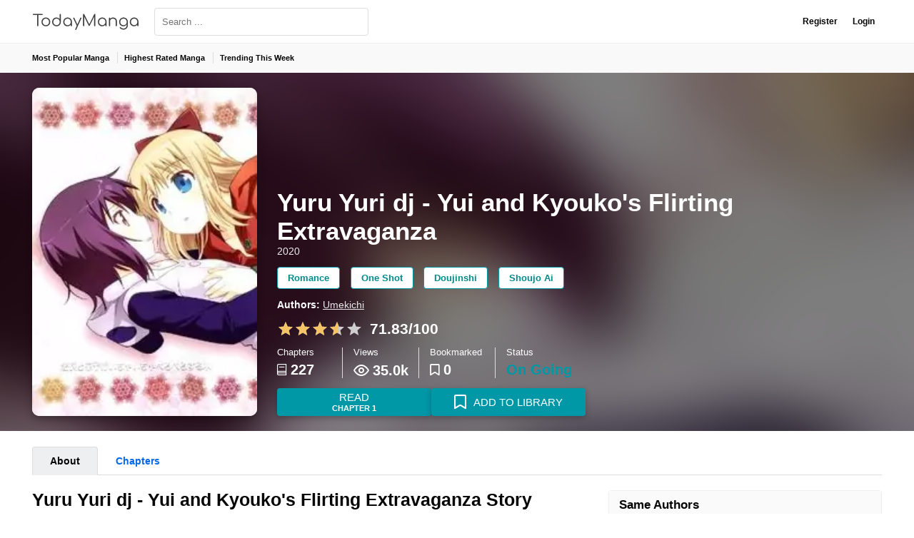

--- FILE ---
content_type: text/html; charset=utf-8
request_url: https://todaymanga.com/book/yuru-yuri-dj-yui-and-kyouko-s-flirting-extravaganza
body_size: 8449
content:

<!DOCTYPE html>
<html lang="en" dir="ltr">

<head>
  <link rel="preconnect" href="https://cdn.todaymanga.com">
  <link rel="prefetch" href="/static/img/icons/loading.gif">
  <link rel="prefetch" href="/static/img/logo-text-dark.svg">
  <link rel="prefetch" href="/static/css/fonts-slim/icomoon.woff2" as="font" type="font/woff2" crossorigin>

  
<link rel="prefetch" href="/static/img/900x900.jpeg">

  
<link rel="prefetch" href="https://cdn.todaymanga.com/posters/0d8b0d96-a86e-493a-b139-28bc16598ca7.webp">


  
  <link rel="canonical" href="https://todaymanga.com/book/yuru-yuri-dj-yui-and-kyouko-s-flirting-extravaganza">
  
  
  <meta charset="UTF-8">
  <title>Read Yuru Yuri dj - Yui and Kyouko&#39;s Flirting Extravaganza Manga</title>

  
  <meta name="description" content="Read Yuru Yuri dj - Yui and Kyouko&#39;s Flirting Extravaganza  Manga Online in High Quality at todaymanga.com" />

  <meta name="viewport" content="width=device-width,initial-scale=1,maximum-scale=5,minimum-scale=1">
  <meta name="apple-mobile-web-app-capable" content="yes">
  <meta name="apple-mobile-web-app-status-bar-style" content="black-translucent">

  

<meta property="og:title" content="Read Yuru Yuri dj - Yui and Kyouko&#39;s Flirting Extravaganza Manga"/>
<meta property="og:description" content="Read Yuru Yuri dj - Yui and Kyouko&#39;s Flirting Extravaganza  Manga Online in High Quality at todaymanga.com" />
<meta property="og:url" content="https://todaymanga.com/book/yuru-yuri-dj-yui-and-kyouko-s-flirting-extravaganza" />
<meta property="og:image" content="https://cdn.todaymanga.com/posters/0d8b0d96-a86e-493a-b139-28bc16598ca7.webp" />


  <meta name="propeller" content="a14a9546380529847d43f739daecfa34">
  

  
  <link rel="icon" href="/static/img/favicon.png" type="image/png" sizes="16x16">

  
<style>*{margin:0;padding:0;box-sizing:border-box}html{font-size:14px;min-height:100%}body{color:#050505;line-height:1.4;min-height:100%}body,html,li,ul{margin:0;padding:0}li,ul{list-style-type:none}a{color:#050505;font-weight:600;text-decoration:none}figure{margin-bottom:1rem}figure img{max-width:100%}.iconfont{margin-right:.3rem}body,html{font-family:-apple-system,BlinkMacSystemFont,Segoe UI,Roboto,Oxygen,Ubuntu,Cantarell,Fira Sans,Droid Sans,Helvetica Neue,sans-serif;-moz-osx-font-smoothing:grayscale;font-display:auto}.btn,.h1,button,strong{margin:0;padding:0;font-weight:600;line-height:normal}.h1{display:inline-block}h1,h2,h3,h4{display:inline;font-size:1rem;font-weight:400;line-height:normal}.title{width:100%;position:relative;margin-bottom:1.5rem;display:flex;flex-wrap:wrap;justify-content:space-between;align-items:baseline}.headline{display:block;font-size:1.75rem;line-height:normal;font-weight:600;color:#050505}.title-dashed-center{justify-content:center;text-align:center}.title-dashed-center .headline{width:100%;position:relative}@media (min-width:1280px){.title-dashed-center .headline{font-size:1.75rem}}.title-dashed-center .headline::before{content:"";width:100%;height:0;border-bottom:1px solid #ddd;position:absolute;top:0;left:0;right:0;bottom:0;margin:auto;z-index:1}.title-dashed-center .headline>span{z-index:2;background:#fff;position:relative;padding:0 1rem}.h1{font-size:2.5rem}@media (max-width:413px){.title{margin-bottom:1rem}}.text-secondary{color:#d33!important}header{display:flex;flex-wrap:wrap}header a{text-decoration:none}.header-top{width:100%;padding:.2rem 0;background:#f9f9f9}.nav-top{display:flex}.nav-top>li{position:relative}.nav-top>li>a{display:flex;font-size:.75rem;padding:0 .75rem;height:35px;align-items:center}@media (min-width:860px){.nav-top>li:first-child>a{padding-left:0}.nav-top>li+li::before{content:"";height:16px;width:1px;background-color:#ddd;position:absolute;left:0;top:9px}}.btn-toggle{display:none;background:0 0;border:none;padding:0;align-items:center;height:24px;width:18px;min-width:18px;margin-right:4px;opacity:.75}navbar{background:#fff;border-bottom:1px solid #eee;width:100%}navbar main{height:60px;display:flex;box-sizing:border-box;align-items:center;justify-content:space-between}navbar .navbar-form{margin-right:auto}.logo{margin-right:1.5rem}.logo-img{height:40px;width:150px;display:flex;align-items:center;background-image:url("/static/img/logo-text-dark.svg");background-size:auto 25px;background-repeat:no-repeat;background-position:center center;opacity:.75}.logo-icon{width:40px;height:40px;display:none}.logo-icon img{height:40px;width:auto}.navbar-form{width:300px}.navbar-form .form-group{margin-bottom:0;position:relative}.navbar-form .form-control{width:100%}.navbar-form .btn-search{display:none}@media (max-width:859px){header{display:flex}.header-top{order:2;background:#fff;display:none}.header-top main{padding:0}.nav-top{flex-direction:column}.nav-top>li{border-bottom:1px solid #eee}.nav-top>li>a{padding:0 1rem;font-size:.85rem}navbar{order:1}.btn-toggle{display:flex}header .logo{margin-right:5px}header .logo-img{display:none}header .logo-icon{display:block}}@media (max-width:567px){.navbar-form{width:180px}}@media (max-width:413px){.navbar-form{width:150px}}@media (max-width:350px){.navbar-form{width:120px}}main{width:85rem;margin:0 auto;position:relative;box-sizing:border-box}section{padding:1.5rem 0;position:relative}section.first{padding-top:0}.grid-2{grid-template-columns:1fr 1fr}.flex{width:100%;display:flex;flex-wrap:wrap;margin:0 -.75rem;width:calc(100% + 1.5rem)}.flex>[class*=flex-]{padding:0 .75rem}.flex>.flex-4{width:calc(100% / 12 * 4)}.flex>.flex-8{width:calc(100% / 12 * 8)}.flex>.flex-12{width:calc(100%)}@media (max-width:859px){.flex{flex-direction:column}.flex>[class*=flex-]{width:calc(100%)}}@media (max-width:567px){.flex{margin:0 -.5rem;width:calc(100% + 1rem)}.flex>[class*=flex-]{padding:0 .5rem}}.box{border-radius:4px;border:1px solid #eee;margin-bottom:1.5rem}.box-header{padding:.75rem 1rem;background:#fafafa;border-bottom:1px solid #eee}.box-header .headline{font-size:1.2rem;margin:0}.box-body{display:flex}.box-body .list{display:flex;flex-wrap:wrap;gap:.75rem;padding:1rem}.box-body .list>li>a{line-height:normal;display:flex;align-items:center;font-size:.85rem;padding:.25rem .5rem;border:1px solid #ddd}aside .box{padding:0}.btn,a.btn{padding:0 1rem;height:39px;line-height:39px;display:inline-block;box-sizing:border-box;border-radius:4px;text-align:center;border:none;text-decoration:none}.btn-primary,a.btn-primary{color:#fff;background:#0097a7}.btn-link{background:0 0}.btn-group{display:flex;gap:1rem}.btn-group .btn{display:flex;width:216px;align-items:center;justify-content:center;font-weight:400;font-size:15px;text-transform:uppercase}.btn-group .iconfont{font-size:20px;top:4px;position:relative}.btn-read,a.btn-read{flex-direction:column}.btn-read small,.btn-read span,a.btn-read small,a.btn-read span{width:100%;display:block;line-height:1}.dropdown{position:relative}.dropdown .dropdown-menu{opacity:0;z-index:-1;display:none;position:absolute;left:0;top:40px;border-radius:4px;box-shadow:0 5px 5px rgba(0,0,0,.1);background-color:#fff;width:100%;padding:.75rem}.dropdown .dropdown-menu::after{content:"";border:5px solid transparent;border-bottom:5px solid #fff;border-top:0;top:-5px;left:0;right:0;position:absolute;margin:0 auto;width:1px;display:inline-block}.dropdown .dropdown-menu .iconfont{top:0;margin-right:10px;font-size:.9rem;width:8px;height:8px;border-radius:4px;color:#ddd;background-color:#ddd;overflow:hidden}.dropdown .dropdown-menu>li.active>.btn{color:#36b37e}.dropdown .dropdown-menu>li>.btn{justify-content:flex-start;text-transform:none;height:32px;line-height:normal;display:flex;align-items:center;padding:0 .75rem;border-radius:3px;font-size:.9rem;width:100%;box-shadow:none}.dropdown .dropdown-menu>li.active .iconfont{display:inline-block;background-color:transparent;overflow:initial;top:-2px;position:relative}.dropdown::after{content:"";left:0;top:0;right:0;bottom:0;width:100%;height:100%;position:absolute;z-index:-1}.form-group{margin-bottom:1.5rem}.form-control{color:#3f4250;height:39px;border-radius:4px;padding:5px 10px;outline:0;box-sizing:border-box;border:1px solid #ddd;width:300px}.tags{display:flex;flex-wrap:wrap;margin-bottom:-.75rem}.tag-item{min-height:30px;border-radius:4px;border:1px solid #0097a7;padding:.5rem 1rem;box-sizing:border-box;margin:0 .75rem .75rem 0;font-size:.95rem;background-color:#fff}.current-star,.stars{width:120px;height:24px;background-size:auto 100%;display:flex}.stars{position:relative;background-image:url("/static/img/icons/star-gray.svg")}.current-star{z-index:1;top:0;left:0;right:0;position:absolute;background-image:url("/static/img/icons/star-yellow.svg")}.tabs{height:40px;margin:1.5rem 0;border-bottom:1px solid #ddd}.tabs>li>a{height:40px;font-size:1rem;font-weight:600;line-height:normal;display:flex;align-items:center;justify-content:center;text-decoration:none;border:1px solid #ddd;border-radius:4px 4px 0 0;padding:0 1rem;position:relative;background:#efefef}.tabs>li.active>a{background-color:#eeeff1;border-bottom-color:transparent}.tabs-link>li>a{color:#0768ea;background:0 0;border-color:transparent}.tabs-link>li.active>a{color:#0768ea;border-bottom-color:#ddd}.tabs-link>li.active>a{color:#050505;border-color:#ddd;border-bottom-color:transparent}.tabs-grid{display:flex;flex-direction:column;justify-content:flex-start;margin:1.5rem 0;border-bottom:1px solid #ddd}.tabs-grid>.tabs{display:grid;grid-gap:10px;border:0;margin:0 auto 0 0}.tabs-grid>.tabs>li>a{bottom:-1px}.serie-glass-background{padding:1.5rem 0;color:#fff}.serie-glass-background .text-muted{color:#e9e9e9}.serie-glass-background .btn{box-shadow:0 3px 8px rgba(0,0,0,.25)}.glass-background{display:block;position:absolute;left:0;top:0;width:100%;height:100%;overflow:hidden}@media (min-width:736px){.glass-background img{background:-webkit-gradient(linear,left top,right top,from(#fc0),to(#f9a700));background:linear-gradient(90deg,#fc0,#f9a700);margin:-35%;height:200%;width:200%;object-fit:cover;-webkit-filter:blur(40px);filter:blur(40px)}}.glass-shade{position:absolute;top:0;left:0;width:100%;height:100%;background:#000;opacity:.5}.serie{display:flex;align-items:flex-end}.serie .serie-img{margin-right:2rem}.serie .serie-img figure{width:315px;min-width:315px;height:460px;background-color:#fff;overflow:hidden;border-radius:10px;position:relative;margin:0;box-shadow:0 5px 10px rgba(0,0,0,.25)}.serie .serie-img figure img{width:100%;min-height:100%;height:auto}.serie-info{line-height:normal;display:flex;flex-direction:column}.serie-info-item{margin-bottom:1rem}.serie-info .serie-title{margin-bottom:1rem}.serie-info .authors,.serie-info .tags{margin-bottom:.5rem}.serie-info .authors a,.serie-info .tags a{color:#008b8b;display:inline-block;margin-bottom:.5rem}.serie-info .authors a{color:#e9e9e9;text-decoration:underline}.serie-info .tags .title{display:none}.serie-info .header-stats,.serie-info .rating{margin-bottom:1rem}.serie-info .iconfont{margin-right:5px}.rating{display:flex;font-size:1.5rem;align-items:center;margin-bottom:.75rem}.rating .rank{color:#efd72f;display:flex;align-items:center;line-height:normal}.rating .rank .iconfont{font-size:1.6rem;position:relative}.rating>span{margin-right:10px}.header-stats{display:grid;grid-gap:15px;grid-template-columns:1fr 1fr 1fr 1fr;margin:0 auto 15px 0}.header-stats>li{display:flex;flex-direction:column;border-right:1px solid #ddd;line-height:normal;font-size:20px}.header-stats>li.last{border-right:0;margin-right:0}.header-stats>li small{font-size:.9rem;margin-bottom:.5rem}.header-stats>li strong{line-height:1;display:flex;align-items:center}.header-stats>li strong span{line-height:1}.header-stats>li .iconfont{font-size:16px}.header-stats>li .icon-ic_views{font-size:22px}@media (max-width:859px){.serie .serie-img figure{width:240px;min-width:240px;height:320px}.serie .tags.ipad{display:flex}.serie .tags.iphone{display:none}}@media (max-width:735px){.glass-shade{z-index:-1;opacity:1}.glass-background,.serie-info-head{height:90vw}.glass-background img{width:100%;height:100%;-o-object-fit:cover;object-fit:cover;-o-object-position:top;object-position:top;mask-image:-webkit-gradient(linear,left bottom,left top,color-stop(10%,transparent),color-stop(60%,rgba(0,0,0,0.4)),to(black));mask-image:linear-gradient(to top,transparent 10%,rgba(0,0,0,0.4) 60%,black 100%);-webkit-mask-image:-webkit-linear-gradient(bottom,transparent 10%,rgba(0,0,0,0.4) 60%,black 100%)}.serie .serie-img{display:none}.serie .serie-info{position:relative;z-index:2;width:100%}.serie .serie-info .serie-title{margin-bottom:.25rem}.serie .serie-info .serie-title .h1{font-size:1.8rem}.serie .serie-info .authors{margin-bottom:0}.serie .serie-info .authors a{margin-bottom:.25rem}.serie .serie-info-head{display:flex;flex-direction:column;justify-content:flex-end;margin:-1.5rem 0 1rem 0}.serie .authors,.serie .btn-group,.serie .rating,.serie .serie-info-item{order:1}.serie .header-stats{order:2;gap:1rem;grid-template-columns:1fr 1fr;margin:0 0 1rem 0}.serie .header-stats>li{height:64px;padding:0 6px;display:flex;border:0;flex-direction:column-reverse;align-items:center;background-color:#fff;-webkit-box-shadow:0 5px 15px -8px rgba(0,0,0,.4);box-shadow:0 5px 15px -8px rgba(0,0,0,.4);border-radius:6px;color:#2a2e2e;justify-content:center;border:1px solid #fafafa}.serie .header-stats>li>small{margin:0}.serie .header-stats>li strong{margin-bottom:.25rem}.serie .tags{order:3;justify-content:center}.serie .tags .title{display:block;margin-bottom:.5rem}.serie .tags .title .headline{text-transform:uppercase}.serie .tags.ipad{display:none}.serie .tags.iphone{display:flex}.serie .btn-group{display:grid;grid-template-columns:1fr 1fr;margin-bottom:1rem}.serie .btn-group .btn{height:60px;width:100%;box-shadow:0 5px 15px -8px rgba(0,0,0,.4)}.serie .btn-group .dropdown .dropdown-menu{top:50px}}@media (max-width:567px){.serie .rating{font-size:1.2rem}.serie .rating .iconfont{font-size:1.2rem}.serie .rating .current-star,.serie .rating .stars{width:100px;height:20px}}@media (max-width:413px){.header-stats{grid-template-columns:1fr 1fr}.header-stats>li{padding-left:1rem;border-right:0;border-left:1px solid #ddd}}@media (max-width:375px){.serie .rating{font-size:1rem}.serie .rating .iconfont{font-size:1rem}.serie .btn-group{grid-template-columns:auto}.serie .btn-group .btn{width:100%}}.text-secondary{color:#d33}.text-muted{color:#93a1a1}.ipad,.iphone{display:none}.laptop{display:block}@media (max-width:1279px){main{width:100%;padding:0 1rem}.headline{font-size:calc(1.275rem + .3vw)}.h1{font-size:calc(1.375rem + 1.5vw)}}@media (max-width:1023px){.laptop{display:none}.ipad{display:block}}@media (max-width:859px){.ipad,.laptop{display:none}.iphone{display:block}}@media (max-width:567px){h1{font-size:1.8rem}}</style>


  
  <link rel="preload" href="/static/css/fonticons.v1.slim.css" as="style" onload="this.onload=null;this.rel='stylesheet'" />
  <link rel="preload" href="/static/css/style.v2.1.css" as="style" onload="this.onload=null;this.rel='stylesheet'" />
  <noscript>
    <link rel="stylesheet" href="/static/css/fonticons.v1.slim.css">
    <link rel="stylesheet" href="/static/css/style.v2.1.css">
  </noscript>

  
<style>
  li.viewed {
    background-color: seashell !important;
  }
</style>


  
<script type="application/ld+json">
  {
    "@context": "http://schema.org",
    "@type": "Book",
    "bookFormat": "GraphicNovel",
    "name": "Yuru Yuri dj - Yui and Kyouko\u0027s Flirting Extravaganza",
    "genre": "Romance, One Shot, Doujinshi, Shoujo Ai",
    "inLanguage": "en-US",
    "url": "https://todaymanga.com\/book\/yuru-yuri-dj-yui-and-kyouko-s-flirting-extravaganza",
    "image": "https:\/\/cdn.todaymanga.com\/posters\/0d8b0d96-a86e-493a-b139-28bc16598ca7.webp",
    "thumbnailUrl": "https:\/\/cdn.todaymanga.com\/posters\/0d8b0d96-a86e-493a-b139-28bc16598ca7.webp",
    
    "illustrator":{
      "@type": "Person",
      "name": "Umekichi"
    },
    
    "aggregateRating": {
      "@type": "AggregateRating",
      "ratingValue": "71.83",
      "reviewCount":  343 ,
      "bestRating": 100,
      "worstRating": 1
    },
    "publisher":{
      "@type": "Organization",
      "name":"todaymanga.com"
    }
  }
</script>


   
  
  <script>(function(w,d,s,l,i){w[l]=w[l]||[];w[l].push({'gtm.start':
  new Date().getTime(),event:'gtm.js'});var f=d.getElementsByTagName(s)[0],
  j=d.createElement(s),dl=l!='dataLayer'?'&l='+l:'';j.async=true;j.src=
  'https://www.googletagmanager.com/gtm.js?id='+i+dl;f.parentNode.insertBefore(j,f);
  })(window,document,'script','dataLayer','GTM-PHFC3CM');</script>
  
  

  
  <script type="text/javascript" defer src="/static/js/app.js"></script>
</head>

<body>
  
  <noscript><iframe src="https://www.googletagmanager.com/ns.html?id=GTM-PHFC3CM"
  height="0" width="0" style="display:none;visibility:hidden"></iframe></noscript>
  

  
<header>
  <navbar>
    <main>
      <button class="btn-toggle" onclick="toggleMenu(this)">
        <i class="iconfont icon-menu"></i>
      </button>

      <div class="brand">
        <a title="TodayManga" class="logo logo-img" href="/"></a>
        <a title="TodayManga" class="logo logo-icon" href="/">
          <img
            src="/static/img/favicon.png"
            alt="TodayManga"
            width="40px"
            height="40px"
          />
        </a>
      </div>

      <form class="navbar-form" action="/search">
        <div class="form-group" id="search-bar">
          <input
            name="q"
            class="form-control"
            type="text"
            autocomplete="off"
            placeholder="Search ..."
            value=""
            title="search"
            aria-label="search"
          />
          <button type="submit" class="btn btn-search">
            <i class="iconfont icon_ic_search"></i>
          </button>
        </div>
      </form>
      <esi:include src="/ajax/nav"></esi:include>
    </main>
  </navbar>
  <div class="header-top">
    <main>
      <ul class="nav-top">
        <li>
          <a href="/category/most-popular"> Most Popular Manga </a>
        </li>
        <li>
          <a href="/category/highest-rated"> Highest Rated Manga </a>
        </li>
        <li>
          <a href="/category/trending"> Trending This Week </a>
        </li>
        
      </ul>
    </main>
  </div>
</header>

  


<section class="serie-glass-background" itemscope itemtype="http://schema.org/Book">
  <div class="glass-background">
    
    <img referrerpolicy="no-referrer" itemprop="image" src="https://cdn.todaymanga.com/posters/0d8b0d96-a86e-493a-b139-28bc16598ca7.webp" alt="Yuru Yuri dj - Yui and Kyouko&#39;s Flirting Extravaganza Poster"
      onerror="this.src='https:\/\/i.imgur.com\/PeTgKOK.gif';" width="100%" height="100%">
    
    <div class="glass-shade"></div>
  </div>
  <main>
    <div class="serie">
      <div class="serie-img">
        <figure>
          
          <img referrerpolicy="no-referrer" itemprop="image" src="https://cdn.todaymanga.com/posters/0d8b0d96-a86e-493a-b139-28bc16598ca7.webp" alt="Yuru Yuri dj - Yui and Kyouko&#39;s Flirting Extravaganza Poster"
            onerror="this.src='https:\/\/i.imgur.com\/PeTgKOK.gif';" width="100%" height="100%">
          
          
        </figure>
      </div>

      <div class="serie-info">
        <div class="serie-info-head">
          <div class="serie-title">
            
            <h1 class="h1">
              Yuru Yuri dj - Yui and Kyouko&#39;s Flirting Extravaganza
            </h1>

            
            <span class="text-muted">2020</span>
          </div>


          
          <div class="serie-info-item tags ipad laptop" itemprop="genre">
            <div class="title title-dashed-center">
              <h4 class="headline">
                <span>Categories</span>
              </h4>
            </div>
            
            
            <a class="tag-item" href="/genre/romance">Romance</a>
            
            
            
            <a class="tag-item" href="/genre/one-shot">One Shot</a>
            
            
            
            <a class="tag-item" href="/genre/doujinshi">Doujinshi</a>
            
            
            
            <a class="tag-item" href="/genre/shoujo-ai">Shoujo Ai</a>
            
            
          </div>
          

          
          <div class="serie-info-item authors">
            <strong>Authors:</strong>
            
            

            
            <a href="/author/Umekichi">
              <span itemprop="author" itemscope itemtype="http://schema.org/Person">
                <h2 itemprop="name">Umekichi</h2>
              </span>
            </a>
            
            
          </div>
          

          
          <div class="rating">
            

            
            <span class="stars">
              <span class="current-star" style="width:71.83%;"></span>
            </span>
            <strong>71.83/100</strong>
            
          </div>
          
        </div>

        <ul class="header-stats">
          <li>
            <small>Chapters</small>
            <strong><i class="iconfont icon-book"></i> <span>227</span></strong>
          </li>
          <li>
            <small>Views</small>
            <strong><i class="iconfont icon-ic_views"></i> <span>35.0k</span></strong>
          </li>
          <li>
            <small>Bookmarked</small>
            <strong>
              <i class="iconfont icon-bookmark"></i>
              
              <span>0</span>
              
            </strong>
          </li>
          <li class="last">
            <small>Status</small>
            <strong>
              
              <span class="text-primary">On Going</span>
              
            </strong>
          </li>
        </ul>

        <div class="btn-group">
          
            
              <a class="btn btn-primary btn-read" href="/book/yuru-yuri-dj-yui-and-kyouko-s-flirting-extravaganza/ch-001">
              <span style="margin-bottom: 0.2rem;">Read</span>
              <small style="font-size: 0.75rem;font-weight:bold;">Chapter 1</small>
              </a>
            
          
          
          <div class="dropdown" onclick="toggleDropdown(this)">
            <button class="btn btn-primary">
              <span>
                <i class="iconfont icon-bookmark"></i>
                <span id="js-bookmark-name">ADD TO LIBRARY</span>
              </span>
            </button>
            <ul class="dropdown-menu">
              
              
                <li>
              
                <button data-sid="24278" data-name="Reading Now" class="btn btn-link" onclick="addBookmark(this, event)"><i class="iconfont icon-check"></i> <span>Reading Now</span></button>
              </li>
              
              
                <li>
              
                <button data-sid="24278" data-name="Want To Read" class="btn btn-link" onclick="addBookmark(this, event)"><i class="iconfont icon-check"></i> <span>Want To Read</span></button>
              </li>
              
              
                <li>
              
                <button data-sid="24278" data-name="Dropped" class="btn btn-link" onclick="addBookmark(this, event)"><i class="iconfont icon-check"></i> <span>Dropped</span></button>
              </li>
              
            </ul>
          </div>
        </div>

        
        <div class="serie-info-item tags iphone" itemprop="genre">
          <div class="title title-dashed-center">
            <h4 class="headline">
              <span>Categories</span>
            </h4>
          </div>
          
          
          <a class="tag-item" href="/genre/romance">Romance</a>
          
          
          
          <a class="tag-item" href="/genre/one-shot">One Shot</a>
          
          
          
          <a class="tag-item" href="/genre/doujinshi">Doujinshi</a>
          
          
          
          <a class="tag-item" href="/genre/shoujo-ai">Shoujo Ai</a>
          
          
        </div>
        
      </div>
    </div>
  </main>
</section>
<script type="text/javascript">
  function toggleDropdown(_this) {
    _this.classList.toggle("open")
  }
</script>


<main>
  <div class="flex">
    <article class="flex-12">
      <div class="tabs-grid">
        <ul class="tabs tabs-link grid-2">
          <li class="active">
            <a href="/book/yuru-yuri-dj-yui-and-kyouko-s-flirting-extravaganza">About</a>
          </li>
          <li>
            <a href="/book/yuru-yuri-dj-yui-and-kyouko-s-flirting-extravaganza/chapter-list">Chapters</a>
          </li>
        </ul>
      </div>
    </article>

    <article class="flex-8">
      <section class="first">
        <div class="title">
          <h2 class="headline">Yuru Yuri dj - Yui and Kyouko&#39;s Flirting Extravaganza Story</h2>
        </div>
        <div class="serie-summary" itemprop="description">
          

          
        </div>
      </section>

      <section>
        <div class="block-special bg-gray-light">
          <div class="title center">
            <h2 class="headline">This is the best place to read Yuru Yuri dj - Yui and Kyouko&#39;s Flirting Extravaganza online.</h2>
            <p class="subtitle">And here are the reasons why.</p>
          </div>
          <div class="flex">
            <div class="flex-6">
              <div class="title title-icon">
                <i class="emoji emoji-lg ami021"></i>
                <h2 class="headline h3 line">Fast</h2>
                <p class="subtitle">site is fast</p>
              </div>
            </div>
            <div class="flex-6">
              <div class="title title-icon">
                <i class="emoji emoji-lg ami021"></i>
                <h2 class="headline h3 line">Best Reader</h2>
                <p class="subtitle">reader is fast</p>
              </div>
            </div>
            <div class="flex-6">
              <div class="title title-icon">
                <i class="emoji emoji-lg ami021"></i>
                <h2 class="headline h3 line">Good Search</h2>
                <p class="subtitle">search is fast</p>
              </div>
            </div>
            <div class="flex-6">
              <div class="title title-icon">
                <i class="emoji emoji-lg ami021"></i>
                <h2 class="headline h3 line">We Ensure Quality</h2>
                <p class="subtitle">image is fast</p>
              </div>
            </div>

          </div>

          <div class="title bottom">
            <h2 class="headline h3">Q: Is this the official site for Yuru Yuri dj - Yui and Kyouko&#39;s Flirting Extravaganza?</h2>
            <p class="subtitle">A: No, The entire site is fan-made.</p>
          </div>
        </div>
      </section>

      
      <section>
        
  
  <div class="comments">
    <div class="comment-header">
      <h2 class="comment-title">Comments (0)</h2>
    </div>

    
    <esi:include src="/ajax/13264/comment-form"></esi:include>
    


    
    <ul class="list-comments">
      

      
      <li data-comment-id="0" data-serie-id="13264"></li>
      
    </ul>
    

    
    
  </div>
  

      </section>
    </article>

    
    <aside class="flex-4">
      
      
      <div class="box">
        <div class="box-header">
          <h3 class="headline">Same Authors</h3>
        </div>
        <div class="box-body">
          
          

<ul class="series series-media flex">
  
  <li class="flex-item">
    <div class="series-item">
      <picture>
        <a title="Akuma no Riddle dj - You&#39;re Cute manga" href="/book/akuma-no-riddle-dj-you-re-cute">
          
          <img loading="lazy" src="https://cdn.todaymanga.com/posters/66cbc064-ba90-4752-8d6c-bb64a986cc0d.webp" alt="Akuma no Riddle dj - You&#39;re Cute" onerror="this.src='https:\/\/i.imgur.com\/PeTgKOK.gif';" width="100%" height="100%">
          
        </a>
      </picture>

      

<div class="series-caption">
  <div class="title">
    <h4 class="headline">
      <a title="Akuma no Riddle dj - You&#39;re Cute manga" href="/book/akuma-no-riddle-dj-you-re-cute">
        Akuma no Riddle dj - You&#39;re Cute
      </a>
    </h4>
  </div>

  <ul class="list-stats flex-direction">
    
    <li class="text-muted align-center">
      <i class="iconfont iconfont-center icon-clock"></i>
      <span>2020-12-26</span>
    </li>
    

    


    
    <li class="align-baseline">
      <span class="h2">1</span> Chapters
    </li>
    
  </ul>
</div>


    </div>
  </li>
  
</ul>


          
        </div>
      </div>
       
    </aside>
  </div>
</main>


  
<footer>
  <div class="footer-block bg-gradient-gray">
    <main>
      <div class="footer-header">
        <div class="brand">
          <a title="TodayManga" class="logo logo-img" href="/"></a>
        </div>
      </div>
      <div class="footer-body">
        <ul>
          <li class="footer-title">
            <h5>
              Most Popular Manga
            </h5>
          </li>
          <li>
            <a title="Tokyo Ghoul Manga" href="/book/tokyo-ghoul">Tokyo Ghoul</a>
          </li>
          <li>
            <a title="Boku no Hero Academia Manga" href="/book/boku-no-hero-academia">Boku no Hero
              Academia</a>
          </li>
          <li>
            <a title=">1 Punch Man" href="/book/one-punch-man">One Punch-Man</a>
          </li>
          <li>
            <a title="One Piece Manga" href="/book/one-piece">One Piece</a>
          </li>
          <li>
            <a title="Attack on Titan Manga" href="/book/attack-on-titan">Attack on Titan</a>
          </li>
        </ul>
        <ul>
          <li class="footer-title">
            <h5>Highest Rated Manga</h5>
          </li>
          <li>
            <a title="Jujutsu Kaisen Manga" href="/book/jujutsu-kaisen">Jujutsu Kaisen</a>
          </li>
          <li>
            <a title="Kimetsu no Yaiba Manga" href="/book/kimetsu-no-yaiba">Kimetsu no Yaiba</a>
          </li>
          <li>
            <a title="Death Note Manga" href="/book/death-note">Death Note</a>
          </li>
          <li>
            <a title="Hunter x Hunter Manga" href="/book/hunter-x-hunter">Hunter x Hunter</a>
          </li>
          <li>
            <a title="Ansatsu Kyoushitsu Manga" href="/book/ansatsu-kyoushitsu">Ansatsu Kyoushitsu</a>
          </li>
        </ul>
        <ul>
          <li class="footer-title">
            <h5>Trending This Week</h5>
          </li>
          <li>
            <a title="Tokyo Revengers Manga" href="/book/tokyo-revengers">Tokyo Revengers</a>
          </li>
          <li>
            <a title="Solo Leveling Manga" href="/book/solo-leveling">Solo Leveling</a>
          </li>
          <li>
            <a title="Chainsaw Man Manga" href="/book/chainsaw-man">Chainsaw Man</a>
          </li>
          <li>
            <a title="Yaoshenji Manga" href="/book/yaoshenji">Yaoshenji</a>
          </li>
          <li>
            <a title="The Beginning After the End Manga" href="/book/the-beginning-after-the-end">The
              Beginning After the End</a>
          </li>
          <li></li>
        </ul>
        <ul>
          <li class="footer-title">
            <h5>Polular Genres</h5>
          </li>
          
        </ul>

        <ul>
          <li class="footer-title">
            <h5>LEGAL | Contact<h5>
          </li>
          <li>
            <a href="/policy">Privacy Policy</a>
          </li>
          <li>
            <a href="/terms">Terms of Use</a>
          </li>
          <li>
            <a href="/cdn-cgi/l/email-protection#b8ccd7dcd9c1d5d9d6dfd996dbd7d6ccd9dbccf8dfd5d9d1d496dbd7d5">Help & Service</a>
          </li>
          <li>
            <a href="/cdn-cgi/l/email-protection#[base64]">Advertisement</a>
          </li>
          
         </ul>
      </div>
    </main>
  </div>
  <div class="footer-block bg-gradient-black">
    <main>
      <p>
        © TodayManga 2021
      </p>
    </main>
  </div>
</footer>



  
<script data-cfasync="false" src="/cdn-cgi/scripts/5c5dd728/cloudflare-static/email-decode.min.js"></script><script type="text/javascript">
  function loadAllChapters(self, target) {
    target = document.querySelector(target)
    if (target == null) {
      return
    }

    target.classList.add("ajax-loading")
    self.disabled = true
    var request = new XMLHttpRequest();
    request.open("GET", self.getAttribute("data-url"), true);
      request.send();
      request.onloadend = function (){
        self.disabled = false
        target.classList.remove("ajax-loading")
      }

      request.onload = function () {
        if (this.status >= 200 && this.status < 400) {
          target.innerHTML = this.response
          if (self.parentNode != null)  {
            self.parentNode.removeChild(self);
          }
        }
      }
  }
</script>

<script defer src="https://static.cloudflareinsights.com/beacon.min.js/vcd15cbe7772f49c399c6a5babf22c1241717689176015" integrity="sha512-ZpsOmlRQV6y907TI0dKBHq9Md29nnaEIPlkf84rnaERnq6zvWvPUqr2ft8M1aS28oN72PdrCzSjY4U6VaAw1EQ==" data-cf-beacon='{"version":"2024.11.0","token":"66455c2040a443db808dbb478cf61736","r":1,"server_timing":{"name":{"cfCacheStatus":true,"cfEdge":true,"cfExtPri":true,"cfL4":true,"cfOrigin":true,"cfSpeedBrain":true},"location_startswith":null}}' crossorigin="anonymous"></script>
</body>

</html>
























--- FILE ---
content_type: text/html; charset=utf-8
request_url: https://todaymanga.com/ajax/13264/comment-form
body_size: -214
content:

<a class="btn btn-primary mg-bt-2" href="/login?ref=%2fbook%2fyuru-yuri-dj-yui-and-kyouko-s-flirting-extravaganza">Login to add comment</a>



--- FILE ---
content_type: image/svg+xml
request_url: https://todaymanga.com/static/img/icons/star-gray.svg
body_size: -226
content:
<svg xmlns='http://www.w3.org/2000/svg' viewBox='0 0 24 24'><path d='M12 17.27L18.18 21l-1.64-7.03L22 9.24l-7.19-.61L12 2 9.19 8.63 2 9.24l5.46 4.73L5.82 21z' fill='#cecece'/></svg>

--- FILE ---
content_type: image/svg+xml
request_url: https://todaymanga.com/static/img/icons/star-yellow.svg
body_size: -227
content:
<svg xmlns='http://www.w3.org/2000/svg' viewBox='0 0 24 24'><path d='M12 17.27L18.18 21l-1.64-7.03L22 9.24l-7.19-.61L12 2 9.19 8.63 2 9.24l5.46 4.73L5.82 21z' fill='#f4c365'/></svg>

--- FILE ---
content_type: text/javascript; charset=utf-8
request_url: https://todaymanga.com/static/js/app.js
body_size: 1533
content:
(function () {
  (function (module) {
    console.log(module + " loaded...");
    var chat = {};
    var conn;
    var btnEmojiList = document.querySelector(".btn-toggle-emoji-list");
    var chatlist = document.querySelector(".chat-list");
    if (chatlist == null) {
      // do not try to load chat on page without .chat-list
      return;
    }

    function appendChat(item) {
      var doScroll =
        chatlist.scrollTop > chatlist.scrollHeight - chatlist.clientHeight - 1;
      chatlist.appendChild(item);
      if (doScroll) {
        chatlist.scrollTop = chatlist.scrollHeight - chatlist.clientHeight;
      }
    }

    if (window["WebSocket"]) {
      conn = new WebSocket(WS_CHAT_API);

      conn.onclose = function (evt) {
        console.log("You are disconnected!");
        console.log(evt.code + " " + evt.reason + " " + evt.wasClean);
      };

      conn.onopen = function (evt) {
        console.log("You are connected!");
      };

      conn.onmessage = function (evt) {
        var item = document.createElement("li");
        item.classList.add("chat-item");
        item.innerHTML = evt.data;
        appendChat(item);
      };
    } else {
      console.log("Your browser does not support WebSockets");
    }

    // submit chat from
    chat.onSubmit = function (self, e) {
      msg = document.getElementById("js-chat-text");
      console.log("onSubmit called");
      e.preventDefault();
      if (!conn) {
        return false;
      }
      if (!msg.value) {
        return false;
      }
      conn.send(msg.value);
      msg.value = "";

      return false;
    };

    //  show/hide emoji list
    chat.onToogleEmojiList = function (self) {
      self.classList.toggle("active");
    };

    chat.onSelectEmoji = function (self) {
      msg = document.getElementById("js-chat-text");
      text = msg.value;
      ctrMouse = msg.selectionStart;
      text =
        text.slice(0, ctrMouse) +
        self.getAttribute("attr") +
        text.slice(ctrMouse);
      msg.value = text;
      msg.focus();
      // btnEmojiList.classList.remove("active")
    };

    window.chat = chat;
  })("chat.js");

  (function (module) {
    console.log(module + " loaded...");
    const list = document.querySelectorAll("img.lazyload");
    const len = list.length;
    let _idx;

    Object.defineProperty(this, "index", {
      get: function () {
        return _idx;
      },
      set: function (value) {
        if (value >= len) {
          return;
        }
        _idx = value;
        const img = list[index];
        img.src = img.dataset.src;
      },
    });

    list.forEach(function (img) {
      img.addEventListener(
        "load",
        function () {
          img.classList.add("lazyloaded");
          index = index + 1;
        },
        {
          once: true,
        }
      );
    });
    // load 3 images
    index = 0;
    index = 1;
    index = 2;
  })("delay.js");

  (function (module) {
    console.log(module + " loaded..");
    window.bookmark = function (self, sid, cid) {
      if (typeof cid == "undefined") {
        cid = "";
      }
      var request = new XMLHttpRequest();
      request.open("GET", `/ajax/bookmark?sid=${sid}&cid=${cid}`, true);
      request.send();

      // active the bookmark
      var notify = self.querySelector(".js-bookmark-notify");
      if (notify != null) {
        // active
        notify.classList.add("active");
        // then remove active after 1.2s
        setTimeout(function () {
          notify.classList.remove("active");
        }, 1200);
      }
    };

    window.loadGenres = function (self, target) {
      var request = new XMLHttpRequest();
      request.open("GET", self.getAttribute("data-url"), true);
      request.send();
      request.onload = function () {
        if (this.status >= 200 && this.status < 400) {
          document.querySelector("#" + target).innerHTML = this.response;
        }
      };
    };

    window.loadOlderComments = function (self, target) {
      var request = new XMLHttpRequest();
      request.open("GET", self.getAttribute("data-url"), true);
      request.send();
      request.onload = function () {
        if (this.status >= 200 && this.status < 400) {
          document.querySelector("#" + target).innerHTML = this.response;
        }
      };
    };

    window.loadNewerComments = function () {
      var firstComment = document.querySelector("ul.list-comments>li");
      if (firstComment == null) {
        return;
      }
      var request = new XMLHttpRequest();
      var rid = firstComment.getAttribute("data-comment-id");
      var sid = firstComment.getAttribute("data-serie-id");
      request.open("GET", `/ajax/comments/newer?rid=${rid}&sid=${sid}`, true);
      request.send();
      request.onload = function () {
        if (this.status >= 200 && this.status < 400) {
          firstComment.insertAdjacentHTML("beforebegin", this.response);
        }
      };
    };
    // toggle sub menu
    window.removeClass = function (_name) {
      // getElementsByClassName not work
      _el = document.querySelectorAll("." + _name);
      for (var i = 0; i < _el.length; i++) {
        _el[i].classList.remove(_name);
      }
    };
    window.checkClass = function (_this) {
      if (_this.classList.contains("show")) {
        removeClass("show");
      } else {
        removeClass("show");
        _this.classList.toggle("show");
      }
    };
    window.toggleMenu = function (_this) {
      _this.classList.toggle("active");
      document.querySelector(".header-top").classList.toggle("active");
    };
    // toggle account + has-sub
    window.toggleSubMenu = function (_this) {
      checkClass(_this);
    };
  })("todaymanga.layout.html");

  (function (module) {
    console.log(module + " loaded...");
    var tags = document.getElementsByTagName("esi:include");
    for (let i = 0; i < tags.length; i++) {
      var tag = tags[i];
      esiFetch(tag);
    }

    function esiFetch(tag) {
      var request = new XMLHttpRequest();
      request.open("GET", tag.getAttribute("src"), true);
      request.send();
      request.onload = function () {
        if (this.status >= 200 && this.status < 400) {
          tag.insertAdjacentHTML("beforebegin", this.response);
          if (tag.parentNode != null) {
            tag.parentNode.removeChild(tag);
          }
        }
      };
    }
  })("esi:include");

  (function (module) {
    console.log(module + " loaded...");
    window.addBookmark = function (self, event) {
      var sid = self.dataset.sid;
      var name = self.dataset.name;
      var request = new XMLHttpRequest();
      request.open("GET", `/ajax/bookmark?sid=${sid}&name=${name}`, true);
      request.send();
      document.querySelector("#js-bookmark-name").innerText = name;
      console.log("call addBookmark");
    };
  })("bookmark");
})();

